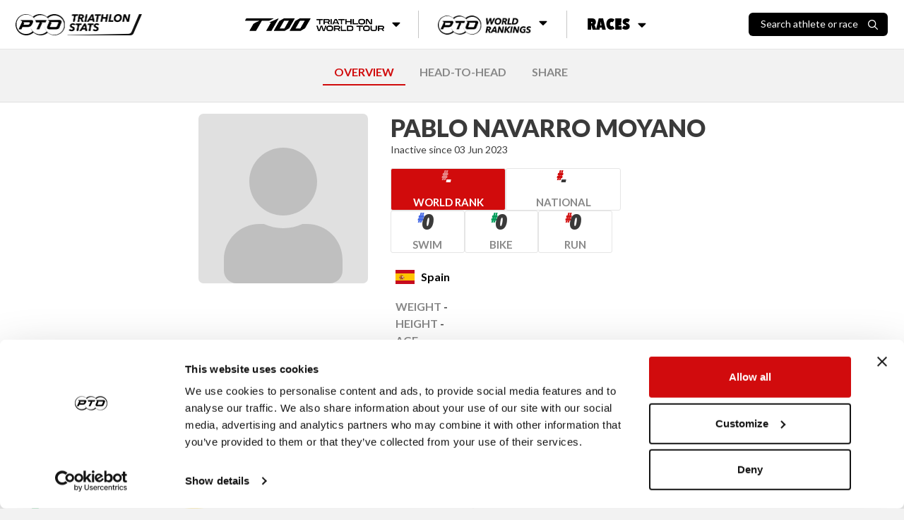

--- FILE ---
content_type: text/html; charset=utf-8
request_url: https://stats.protriathletes.org/athlete/pablo-navarro-moyano
body_size: 5966
content:
<!DOCTYPE html><html class="bright"><head><script src="https://cdn.jsdelivr.net/npm/swiper@11/swiper-bundle.min.js"></script><link rel="stylesheet" href="https://cdn.jsdelivr.net/npm/swiper@11/swiper-bundle.min.css"><script>!function(e,t,a,n,g){e[n]=e[n]||[],e[n].push({"gtm.start":(new Date).getTime(),event:"gtm.js"});var m=t.getElementsByTagName(a)[0],r=t.createElement(a);r.async=!0,r.src="https://www.googletagmanager.com/gtm.js?id=GTM-M5JZDKK",m.parentNode.insertBefore(r,m)}(window,document,"script","dataLayer");</script><meta charset="UTF-8"><meta name="viewport" content="width=device-width,initial-scale=1,minimum-scale=1,maximum-scale=1,user-scalable=no,viewport-fit=cover"><meta http-equiv="X-UA-Compatible" content="ie=edge"><title>Pablo Navarro Moyano - Pro Triathlon Results | PTO</title><meta property="og:locale" content="en_GB"><meta property="og:site_name" content="Professional Triathletes Organisation"><meta property="title" content="Pablo Navarro Moyano - Pro Triathlon Results | PTO"><meta property="og:title" content="Pablo Navarro Moyano - Pro Triathlon Results | PTO"><meta name="description" content="Get the latest pro triathlon race results for Pablo Navarro Moyano including PTO points earned and historical statistics."><meta property="og:description" content="Get the latest pro triathlon race results for Pablo Navarro Moyano including PTO points earned and historical statistics."><meta name="twitter:card" content="summary_large_image"><meta name="twitter:creator" content="@ProTriOrg"><meta name="twitter:site" content="@ProTriOrg"><meta property="article:publisher" content="https://www.facebook.com/protriorg"><link rel="canonical" href="https://stats.protriathletes.org/athlete/pablo-navarro-moyano" /><meta name="language" content=""><meta name="keywords" content="triathlon, triathlon statistics, results, rankings, startlist, profiles, athletes, triathletes, kona, ironman, challenge"><link rel="manifest" href="/manifest.webmanifest"><link rel="apple-touch-icon" href="https://content.protriathletes.org/website/icons/icon-192x192.png"><meta name="apple-mobile-web-app-status-bar" content="#ffffff"><meta name="theme-color" content="#ffffff"><meta name="apple-mobile-web-app-status-bar-style" content="default"><meta name="mobile-web-app-capable" content="yes"><link rel="preconnect" href="https://content.protriathletes.org"><link rel="preconnect" href="https://www.googletagmanager.com"><link rel="preconnect" href="https://fonts.gstatic.com"><link rel="preload" href="https://content.protriathletes.org/website/assets/fonts/avenir.woff2" as="font" type="font/woff2" crossorigin><link rel="stylesheet" type="text/css" href="/style.f5d4e2b9.css"><link rel="stylesheet" type="text/css" href="https://cdn.jsdelivr.net/npm/cookieconsent@3/build/cookieconsent.min.css" async><script src="https://cdn.jsdelivr.net/npm/cookieconsent@3/build/cookieconsent.min.js" data-cfasync="false"></script><link rel="stylesheet" href="https://use.fontawesome.com/releases/v5.15.2/css/all.css" integrity="sha384-vSIIfh2YWi9wW0r9iZe7RJPrKwp6bG+s9QZMoITbCckVJqGCCRhc+ccxNcdpHuYu" crossorigin><link href="https://fonts.googleapis.com/css2?family=Lato:wght@300;400;700;900&display=swap" rel="stylesheet"><link href="https://fonts.googleapis.com/css2?family=Montserrat:ital,wght@0,300;0,400;0,700;0,900;1,300;1,400;1,700;1,900&display=swap" rel="stylesheet"><link href="https://use.typekit.net/hze3rcx.css" rel="stylesheet"><script>window.appData={"oauth_client_id":"3F0Xz1Vo9Fs52HsdPvshhg","gen_time_miss":459.28945200145245,"gen_time_hit":""};</script></head><body class='yscroll'> <div id="topbar-area"><div class="topbar"><div class="d-flex align-items-center"><a href="/"><div class="pto-stats"><img class="d-block" src="/assets/pto-triathlon-stats.png" alt="Professional Triathletes Organisation logo" /></div></a><div class="search hide" id="search-container"><div class="d-flex"><h2>Search</h2><div id="search-close"><img class="d-block" src="/assets/icons/xmark.svg" alt="X mark" /></div></div><div class="d-flex"><div class="search-input-container"><input class="form-control" type="text" placeholder="Search athlete or race" id="search-input" inputmode="search" /><img src="/assets/icons/search.svg" alt="Magnifying glass" aria-hidden="true" /></div></div><div id="search-results" class="hide-if-empty py-2 hide"></div></div><div class="search-blur-overlay" aria-hidden="true"></div></div><div class="menu"><div class="submenu"><button class="submenu__button"><span class="sr-only">T100 Triathlon World Tour</span><img src="/assets/t100-triathlon-world-tour.png" alt="T100 Triathlon World Tour" /><i class="fa fa-caret-down"></i></button><div class="submenu__content"><ul><li><a href="/t100">Overview</a></li><li><a href="/t100/points/men">Points</a></li><li><a href="/t100/standings/men">Standings</a></li><li><a href="/t100/results">Races &amp; Results</a></li><li><a href="/pro-race-calendar?brand=T100+Triathlon">Upcoming Races</a></li><li><a href="https://t100triathlon.com/" target="_blank">T100 Website </a><img src="/assets/icons/external-link.svg" alt="Arrow up right from square" /></li></ul></div></div><div class="submenu"><button class="submenu__button"><span class="sr-only">PTO World Rankings</span><img src="/assets/pto-world-rankings.png" alt="PTO World Rankings" /><i class="fa fa-caret-down"></i></button><div class="submenu__content"><div><h2>Men's top 3</h2><ul><li><a href="/athlete/hayden-wilde"><span class="rank">1</span><div class="image-container"><img src="https://content.protriathletes.org/content/images/2025/04/1450267a-3a96-42c0-8e44-6f41aabc65ce.png" alt="Headshot of undefined" /></div><div class="name"><span>Hayden</span><span>Wilde</span></div><div class="country"><div class="flag-icon flag-icon-nz"></div>New Zealand</div></a></li><li><a href="/athlete/jelle-geens"><span class="rank">2</span><div class="image-container"><img src="https://content.protriathletes.org/content/images/2025/04/027aaf17-2108-4a10-b182-06a7e5b91745.png" alt="Headshot of undefined" /></div><div class="name"><span>Jelle</span><span>Geens</span></div></a></li><li><a href="/athlete/mika-noodt"><span class="rank">3</span><div class="image-container"><img src="https://content.protriathletes.org/content/images/2025/04/4071f44d-0438-49dd-ba93-61be450d4c6a.png" alt="Headshot of undefined" /></div><div class="name"><span>Mika</span><span>Noodt</span></div></a></li></ul><a href="/rankings/men">View Men's Rankings</a></div><div><h2>Women's top 3</h2><ul><li><a href="/athlete/kate-waugh"><span class="rank">1</span><div class="image-container"><img src="https://content.protriathletes.org/content/images/2025/04/88be2f0a-2dbe-4139-8d3f-3640e7348529.png" alt="Headshot of undefined" /></div><div class="name"><span>Kate</span><span>Waugh</span></div><div class="country"><div class="flag-icon flag-icon-gb"></div>Great Britain</div></a></li><li><a href="/athlete/julie-derron"><span class="rank">2</span><div class="image-container"><img src="https://content.protriathletes.org/content/images/2025/04/769ab444-6988-4ffe-ac18-b22246706278.png" alt="Headshot of undefined" /></div><div class="name"><span>Julie</span><span>Derron</span></div></a></li><li><a href="/athlete/lucy-charles-barclay"><span class="rank">3</span><div class="image-container"><img src="https://content.protriathletes.org/content/images/2025/04/c5946e0a-7833-4b14-aee8-dd3488d74d0f.png" alt="Headshot of undefined" /></div><div class="name"><span>Lucy</span><span>Charles-Barclay</span></div></a></li></ul><a href="/rankings/women">View Women's Rankings</a></div></div></div><div class="submenu"><button class="submenu__button"><span>Races</span><i class="fa fa-caret-down"></i></button><div class="submenu__content"><a href="/results"><div class="image-container"><img src="/assets/all-race-results.png" alt="Man holding PTO US Open banner as he runs through the finish line" /></div><span>Race Results</span></a><a href="/pro-race-calendar"><div class="image-container"><img src="/assets/all-upcoming-races.png" alt="Woman running with another woman cycling in the background" /></div><span>Upcoming Races</span></a></div></div></div><div class="flex-grow-1 flex-lg-grow-0 d-flex align-items-center justify-content-end"><div id="search-toggle"><span>Search athlete or race</span><img src="/assets/icons/search.svg" alt="Magnifying glass" /></div><div id="menu-toggle" aria-label="Menu toggle"><i aria-hidden="true"></i></div></div></div><div id="side-menu"><div id="--side-menu-background"></div><div class="menu"><section class="menu__t100"><img class="menu__t100__background" src="/assets/t100-background.png" alt="T100 background pattern" aria-hidden="true" /><div class="menu__t100__content"><img src="/assets/t100-triathlon-world-tour.png" alt="T100 Triathlon World Tour" /><span class="sr-only">T100 Triathlon World Tour</span><ul><li><a href="/t100">Overview</a></li><li><a href="/t100/points/men">Points</a></li><li><a href="/t100/standings/men">Standings</a></li><li><a href="/t100/results">Races &amp; Results</a></li><li><a href="/pro-race-calendar?brand=T100+Triathlon">Upcoming Races</a></li><li><a href="https://t100triathlon.com/" target="_blank">T100 Website </a><img src="/assets/icons/external-link.svg" alt="Arrow up right from square" /></li></ul></div></section><section class="menu__rankings"><img src="/assets/pto-world-rankings.png" alt="PTO World Rankings" /><span class="sr-only">PTO World Rankings</span><ul><li><a href="/rankings/men">Men's Rankings</a></li><li><a href="/rankings/women">Women's Rankings</a></li></ul></section><section class="menu__races"><span>Races</span><ul><li><a href="/results">Race results</a></li><li><a href="/pro-race-calendar">Upcoming races</a></li></ul></section></div></div></div> <div class="content-area d-flex w-100"> <div class="hide main-area" id="content-fade"> <div class="main"> <div class="signature"> <a class="mr-2" href="https://protriathletes.org"> <img class="pto-logo-long" src="https://content.protriathletes.org/website/assets/logo-long.png"> </a> </div> <div class="head-nav"><div style="margin: 10px auto;"><a href="/athlete/pablo-navarro-moyano" selected>OVERVIEW</a><a rel="nofollow" href="/athlete/pablo-navarro-moyano/head-to-head">HEAD-TO-HEAD</a><a rel="nofollow" href="/athlete/pablo-navarro-moyano/share">SHARE</a></div></div><div class="mt-2"><div class="section-bottom w-100 py-3 mb-3 background-distress-bright"><div class="athlete-info d-flex justify-content-center w-100"><div class="info-block"><div class="d-flex"><a href="/athlete/pablo-navarro-moyano" class="athlete-pic-group"><img class="no-pic athlete-pic " sizes="@media (max-width: 768px) 240px, 240px" alt="pablo-navarro-moyano" /><div class="nopic"></div></a></div><div class="info-container d-flex flex-column flex-grow-1 justify-content-center"><a href="/athlete/pablo-navarro-moyano" class="athlete-pic-group"><img class="no-pic athlete-pic " sizes="@media (max-width: 768px) 240px, 240px" alt="pablo-navarro-moyano" /><div class="nopic"></div></a><a class="h2 " target><span><h2 class="font-weight-bold text-uppercase mb-0 headline">Pablo Navarro Moyano</h2></span></a><a class="visit-profile link-anchor">Visit Profile</a>Inactive since 03 Jun 2023<div class="ranks"><a class="attribute rank rank--world" href="/rankings/men" target="_blank"><div class="value ranking-number">-</div><div class="name">World Rank <i class="fas fa-chevron-right"></i></div></a><a class="attribute rank rank--nation" href="/rankings/men?nation=ES" target="_blank" style="--color: #D10B0C"><div class="value ranking-number">-</div><div class="name">National <i class="fas fa-chevron-right"></i></div></a><a class="attribute rank rank--discipline" target="_blank" href="/rankings/men?discipline=swim" style="--color: #456AE5"><div class="value ranking-number">0</div><div class="name">Swim <i class="fas fa-chevron-right"></i></div></a><a class="attribute rank rank--discipline" target="_blank" href="/rankings/men?discipline=bike" style="--color: #009D5B"><div class="value ranking-number">0</div><div class="name">Bike <i class="fas fa-chevron-right"></i></div></a><a class="attribute rank rank--discipline" target="_blank" href="/rankings/men?discipline=run" style="--color: #D31818"><div class="value ranking-number">0</div><div class="name">Run <i class="fas fa-chevron-right"></i></div></a></div><div class="attribute-group mt-1"><div class="attribute country"><div class="flag-icon flag-icon-es"></div><div class="name">Spain</div></div><div class="info"><div class="attribute"><div class="name">Weight</div><div class="value">-</div></div><div class="attribute"><div class="name">Height</div><div class="value">-</div></div><div class="attribute"><div class="name">Age</div><div class="value">-</div></div><div class="attribute"><div class="name">Born</div><div class="value">-</div></div></div><div class="equipments-and-socials"><div class="equipments"><div class="attribute equipment empty"> </div><div class="attribute equipment empty"> </div><div class="attribute equipment empty"> </div></div><div class="social hide-if-empty noshareimage attribute"><div class="name">Social</div></div></div></div></div></div></div></div><div class="section-bottom py-3 mb-3"><div class="h5 font-weight-bold w-100 text-center mb-2">Ranking History</div><div class="graph-container"><div class="graph-resizer"><svg width="100%" height="100%" viewBox="0 0 700 210" preserveAspectRatio="none" style="user-select: none; overflow: visible"><defs><filter id="shadow"><feDropShadow dx="0" dy="0" stdDeviation="4" flood-color="black" flood-opacity="0.5"></feDropShadow></filter></defs><g style="pointer-events: none;"></g><g style="pointer-events: none;" class="grid"><text x="35" y="10">#796</text><text x="35" y="52.292682926829265">#847</text><text x="35" y="94.58536585365853">#898</text><text x="35" y="136.8780487804878">#949</text><text x="35" y="179.17073170731706">#1000</text><line x1="40" x2="690" y1="10" y2="10" style="stroke: #888; stroke-width: 0.5px;"></line><line x1="40" x2="690" y1="52.292682926829265" y2="52.292682926829265" style="stroke: #888; stroke-width: 0.5px;"></line><line x1="40" x2="690" y1="94.58536585365853" y2="94.58536585365853" style="stroke: #888; stroke-width: 0.5px;"></line><line x1="40" x2="690" y1="136.8780487804878" y2="136.8780487804878" style="stroke: #888; stroke-width: 0.5px;"></line><line x1="40" x2="690" y1="179.17073170731706" y2="179.17073170731706" style="stroke: #888; stroke-width: 0.5px;"></line><line x1="50" x2="50" y1="5" y2="185" style="stroke: #888; stroke-width: 0.5px;"></line><line x1="670" x2="670" y1="5" y2="185" style="stroke: #888; stroke-width: 0.5px;"></line><g class="labels"><text x="50" y="200">2023*</text><text x="670" y="200">2024</text></g></g><g class="swim"><path d="M 50,14.146341463414634 C 174,25.921951219512195 546,61.24878048780488 670,73.02439024390245"></path><circle cx="50" cy="14.146341463414634" r="6"></circle><circle cx="670" cy="73.02439024390245" r="6"></circle></g><g class="bike"><path d="M 50,64.73170731707317 C 174,77.83414634146342 546,117.14146341463417 670,130.2439024390244"></path><circle cx="50" cy="64.73170731707317" r="6"></circle><circle cx="670" cy="130.2439024390244" r="6"></circle></g><g class="run"><path d="M 50,89.60975609756098 C 174,103.87317073170732 546,146.66341463414636 670,160.9268292682927"></path><circle cx="50" cy="89.60975609756098" r="6"></circle><circle cx="670" cy="160.9268292682927" r="6"></circle></g><g class="overall"><path d="M 50,103.70731707317074 C 174,118.13658536585366 546,161.42439024390248 670,175.85365853658536"></path><circle cx="50" cy="103.70731707317074" r="6"></circle><circle cx="670" cy="175.85365853658536" r="6"></circle></g><g class="mouse"><g class="hover"><rect x="-260" width="620" y="0" height="210" style="fill: transparent;"></rect><g class="popup" style="pointer-events: none; filter: url(#shadow);"><rect x="10" y="-100" width="180" height="100"></rect><text class="year" x="100" y="-85">2023</text><text class="overall" x="20" y="-65">Overall</text><text class="points" x="100" y="-65">4.91 pts</text><text class="rank" x="180" y="-65">#909</text><text class="swim" x="20" y="-40">Swim</text><text class="points" x="100" y="-40">7.46 pts</text><text class="rank" x="180" y="-40">#801</text><text class="bike" x="20" y="-25">Bike</text><text class="points" x="100" y="-25">6.37 pts</text><text class="rank" x="180" y="-25">#862</text><text class="run" x="20" y="-10">Run</text><text class="points" x="100" y="-10">4.40 pts</text><text class="rank" x="180" y="-10">#892</text></g></g><g class="hover"><rect x="360" width="620" y="0" height="210" style="fill: transparent;"></rect><g class="popup" style="pointer-events: none; filter: url(#shadow);"><rect x="510" y="-100" width="180" height="100"></rect><text class="year" x="600" y="-85">2024</text><text class="overall" x="520" y="-65">Overall</text><text class="points" x="600" y="-65">4.91 pts</text><text class="rank" x="680" y="-65">#996</text><text class="swim" x="520" y="-40">Swim</text><text class="points" x="600" y="-40">7.46 pts</text><text class="rank" x="680" y="-40">#872</text><text class="bike" x="520" y="-25">Bike</text><text class="points" x="600" y="-25">6.37 pts</text><text class="rank" x="680" y="-25">#941</text><text class="run" x="520" y="-10">Run</text><text class="points" x="600" y="-10">4.40 pts</text><text class="rank" x="680" y="-10">#978</text></g></g></g></svg></div><p class="explainer--2022-recalculated mt-3">* New PTO World Ranking System implemented.</p></div></div><div class="container m-auto row pb-3 profile-results"><div class="col-lg-8"><div class="py-2"><h3 class="h5 font-weight-bold w-100">Results</h3><div class="text-center w-100 d-none"><span class="mx-2"><span class="font-italic mr-1">1</span> Races</span></div></div><div class="section-bottom mb-2 border-x"><div class="d-flex justify-content-between w-100 mt-2 mb-1"><h4 class="h5 mb-0 pl-3">2023</h4><div class="d-none"><b>Points: NaN</b></div></div><table class="table athlete-results f12"><tr><th class="date">Date</th><th class="place"><span class="d-md-none">#</span></th><th class="race">Race</th><th class="tier">Tier</th><th class="swim">Swim</th><th class="bike">Bike</th><th class="run">Run</th><th class="overall">Overall</th><th class="sof"><span>SOF</span><button class="tooltip-button" popovertarget="sof-tooltip-0"><img src="../../../assets/icons/info-circle.svg" alt="&quot;I&quot; character surrounded by circle" /></button><div class="tooltip" id="sof-tooltip-0" role="tooltip" aria-label="SOF explainer tooltip"><p>The Strength Of Field (SOF) score is calculated based on the average PTO World Ranking points of the top five ranked athletes who start the race.</p></div></th><th class="points">Pts</th></tr><tr><td class="date">03 Jun</td><td class="place"><div class>19</div></td><td class="race"><a href="/race/vi-half-gasteiz/2023/results"><b>VI Half Gasteiz</b></a></td><td class="tier font-weight-bold text-uppercase tier-cell--bronze">Bronze</td><td class="swim">26:01</td><td class="bike">2:16:23</td><td class="run">1:28:19</td><td class="overall">4:14:26<div class="points d-none">14.73</div><button class="points-dropdown-toggle" data-dropdown="points-dropdown-2023-0" aria-label="Toggle points breakdown"><i class="far fa-caret-square-down"></i></button></td><td class="sof">37.65</td><td class="points"><div><span>14.73</span></div></td></tr><tr class="points-dropdown" id="points-dropdown-2023-0"><td colspan="6"><table><tr><th>Swim</th><td>26:01</td><td aria-hidden="true"></td></tr><tr><th>Bike</th><td>2:16:23</td><td aria-hidden="true"></td></tr><tr><th>Run</th><td>1:28:19</td><td aria-hidden="true"></td></tr></table></td></tr></table></div></div><div class="col-lg-4 ranking-per-season"><div class="py-2"><h3 class="h5 font-weight-bold w-100r">Ranking per Season</h3></div><div class="section-bottom py-2 border-x mb-2"><h4 class="h5 mb-1 ml-2">Overall</h4><div class="athlete-ranking f12"><div class="entry head"><div class="year">Year</div><div class="points">Points</div><div class="rank">Pos</div></div><div class="entry"><div class="year"><b>2024</b></div><div class="bar"><div class="fill" style="width:80%;"></div><div class="points">4</div></div><div class="rank">996</div></div><div class="entry"><div class="year"><b>2023</b></div><div class="bar"><div class="fill" style="width:80%;"></div><div class="points">4</div></div><div class="rank">909</div></div></div></div><div class="section-bottom py-2 border-x mb-2"><h4 class="h5 mb-1 ml-2">Swim</h4><div class="athlete-ranking f12 swim"><div class="entry head"><div class="year">Year</div><div class="points">Points</div><div class="rank">Pos</div></div><div class="entry"><div class="year"><b>2024</b></div><div class="bar"><div class="fill" style="width:80%;"></div><div class="points">7</div></div><div class="rank">872</div></div><div class="entry"><div class="year"><b>2023</b></div><div class="bar"><div class="fill" style="width:80%;"></div><div class="points">7</div></div><div class="rank">801</div></div></div></div><div class="section-bottom py-2 border-x mb-2"><h4 class="h5 mb-1 ml-2">Bike</h4><div class="athlete-ranking f12 bike"><div class="entry head"><div class="year">Year</div><div class="points">Points</div><div class="rank">Pos</div></div><div class="entry"><div class="year"><b>2024</b></div><div class="bar"><div class="fill" style="width:80%;"></div><div class="points">6</div></div><div class="rank">941</div></div><div class="entry"><div class="year"><b>2023</b></div><div class="bar"><div class="fill" style="width:80%;"></div><div class="points">6</div></div><div class="rank">862</div></div></div></div><div class="section-bottom py-2 border-x mb-2"><h4 class="h5 mb-1 ml-2">Run</h4><div class="athlete-ranking f12 run"><div class="entry head"><div class="year">Year</div><div class="points">Points</div><div class="rank">Pos</div></div><div class="entry"><div class="year"><b>2024</b></div><div class="bar"><div class="fill" style="width:80%;"></div><div class="points">4</div></div><div class="rank">978</div></div><div class="entry"><div class="year"><b>2023</b></div><div class="bar"><div class="fill" style="width:80%;"></div><div class="points">4</div></div><div class="rank">892</div></div></div></div></div></div></div> </div> </div> </div> <footer class="main-footer"><div class="main-footer__inner"><div class="main-footer__links"><img src="/assets/logo-long.png" class="logo" alt="Proffesional Triathletes Organisation logo" /><div class="menu menu--rankings"><header>World Rankings</header><ul><li><a href="/rankings/men">Men's Rankings</a></li><li><a href="/rankings/women">Women's Rankings</a></li></ul></div><div class="menu menu--races"><header>Races</header><ul><li><a href="/results">Race results</a></li><li><a href="/pro-race-calendar">Upcoming races</a></li></ul></div><div class="menu menu--t100"><img class="menu--t100__background" src="/assets/t100-background.png" alt="T100 background pattern" aria-hidden="true" /><div class="menu--t100__content"><img src="/assets/t100-logo-white.svg" alt="T100 logo" /><span class="sr-only">T100 Triathlon World Tour</span><ul class="links"><li><a href="/t100">Overview</a></li><li><a href="/t100/points/men">Points</a></li><li><a href="/t100/standings/men">Standings</a></li><li><a href="/t100/results">Races &amp; Results</a></li><li><a href="/pro-race-calendar?brand=T100+Triathlon">Upcoming Races</a></li><li><a href="https://t100triathlon.com/" target="_blank">T100 Website </a><img src="/assets/icons/external-link.svg" alt="Arrow up right from square" /></li></ul><ul class="socials"><li><a href="https://www.facebook.com/T100Triathlon/" target="_blank"><span class="sr-only">Facebook</span><i class="fab fa-facebook-f"></i></a></li><li><a href="https://twitter.com/t100triathlon" target="_blank"><span class="sr-only">Twitter</span><i class="fab fa-twitter"></i></a></li><li><a href="https://www.instagram.com/t100triathlon" target="_blank"><span class="sr-only">Instagram</span><i class="fab fa-instagram"></i></a></li><li><a href="https://www.youtube.com/@T100Triathlon" target="_blank"><span class="sr-only">YouTube</span><i class="fab fa-youtube"></i></a></li></ul></div></div></div></div></footer> <div id="athlete-popover"></div> <script src="/src.7124cea6.js"></script>  <noscript><iframe src="https://www.googletagmanager.com/ns.html?id=GTM-M5JZDKK" height="0" width="0" style="display:none;visibility:hidden"></iframe></noscript>  <script src="https://code.jquery.com/jquery-3.5.1.slim.min.js"></script> <script src="https://cdn.jsdelivr.net/npm/bootstrap@4.6.2/dist/js/bootstrap.bundle.min.js"></script> </body></html>

--- FILE ---
content_type: image/svg+xml
request_url: https://stats.protriathletes.org/assets/t100-logo-white.svg
body_size: 1291
content:
<svg width="58" height="11" viewBox="0 0 58 11" fill="none" xmlns="http://www.w3.org/2000/svg">
<g clip-path="url(#clip0_2_2)">
<mask id="mask0_2_2" style="mask-type:luminance" maskUnits="userSpaceOnUse" x="0" y="0" width="58" height="11">
<path d="M57.496 0H0V11H57.496V0Z" fill="white"/>
</mask>
<g mask="url(#mask0_2_2)">
<path d="M21.409 1.932L24.876 0.301004C24.9063 0.286505 24.9318 0.263642 24.9495 0.235114C24.9672 0.206586 24.9764 0.173584 24.976 0.140004C24.9715 0.100858 24.9525 0.0648351 24.9226 0.0390854C24.8928 0.0133357 24.8544 -0.000257696 24.815 0.0010037H1.263C1.1917 0.000680024 1.12155 0.0189573 1.05947 0.0540312C0.997385 0.089105 0.945524 0.139763 0.909003 0.201004L0.0330035 1.722C0.013226 1.755 0.00203921 1.79242 0.000466903 1.83086C-0.00110541 1.86929 0.006987 1.90751 0.0240035 1.942C0.0426938 1.97871 0.0713994 2.00936 0.106796 2.03042C0.142192 2.05149 0.18283 2.06209 0.224003 2.061H12.681L8.629 3.964C7.90792 4.30116 7.3081 4.85211 6.911 5.542L3.951 10.669C3.92842 10.7075 3.91814 10.752 3.92153 10.7965C3.92493 10.841 3.94184 10.8834 3.97 10.918C3.99192 10.9443 4.01949 10.9653 4.05065 10.9795C4.08181 10.9937 4.11577 11.0007 4.15 11H9.32C9.40127 10.9992 9.48092 10.9772 9.55108 10.9361C9.62123 10.8951 9.67946 10.8364 9.72 10.766L14.746 2.06H20.828C21.0271 2.05956 21.2237 2.01553 21.404 1.931" fill="white"/>
<path d="M28.345 2.04601L29.445 0.190007C29.4491 0.160882 29.4453 0.131188 29.4341 0.104001C29.4229 0.0768129 29.4046 0.0531196 29.3811 0.0353739C29.3577 0.0176282 29.3299 0.00647541 29.3007 0.00307026C29.2715 -0.000334883 29.2419 0.00413144 29.215 0.0160068L21.485 3.45801C21.4558 3.47151 21.432 3.49463 21.4178 3.5235C21.4035 3.55237 21.3995 3.58527 21.4065 3.6167C21.4135 3.64814 21.4311 3.67623 21.4563 3.6963C21.4815 3.71637 21.5128 3.72721 21.545 3.72701H22.665L18.66 10.644C18.6391 10.6802 18.6281 10.7212 18.6281 10.763C18.6281 10.8047 18.6391 10.8458 18.6599 10.882C18.6808 10.9181 18.7109 10.9482 18.747 10.9691C18.7832 10.99 18.8242 11.001 18.866 11.001H22.905C22.9862 11.0003 23.0658 10.9784 23.1359 10.9376C23.206 10.8967 23.2644 10.8383 23.305 10.768L27.157 4.10001L28.345 2.04601Z" fill="white"/>
<path d="M30.078 2.392L25.333 10.644C25.3123 10.6801 25.3015 10.7211 25.3017 10.7627C25.3018 10.8043 25.3129 10.8452 25.3337 10.8812C25.3546 10.9172 25.3845 10.9472 25.4205 10.968C25.4565 10.9889 25.4974 10.9999 25.539 11H34.653C34.7412 10.9999 34.8278 10.9764 34.904 10.932L38.589 8.8C38.6655 8.75599 38.729 8.6925 38.773 8.616L43.518 0.364004C43.5386 0.327858 43.5494 0.286933 43.5493 0.245311C43.5492 0.20369 43.5382 0.162827 43.5173 0.126802C43.4965 0.090777 43.4665 0.0608485 43.4305 0.0400031C43.3945 0.0191578 43.3536 0.00812444 43.312 0.00800419H34.198C34.1099 0.00783214 34.0233 0.0309457 33.947 0.0750042L30.262 2.207C30.1855 2.25102 30.122 2.31451 30.078 2.391M34.589 8.815C34.5669 8.85328 34.5351 8.88507 34.4969 8.90718C34.4586 8.9293 34.4152 8.94096 34.371 8.941H30.371L34.267 2.192C34.289 2.15366 34.3208 2.12182 34.359 2.09969C34.3973 2.07757 34.4408 2.06594 34.485 2.066H38.485L34.589 8.815Z" fill="white"/>
<path d="M44.024 2.392L39.2791 10.644C39.2584 10.6801 39.2476 10.7211 39.2477 10.7627C39.2478 10.8043 39.2588 10.8452 39.2797 10.8812C39.3005 10.9172 39.3304 10.9472 39.3665 10.968C39.4025 10.9889 39.4434 10.9999 39.485 11H48.599C48.6872 10.9999 48.7738 10.9764 48.85 10.932L52.535 8.8C52.6115 8.75599 52.675 8.6925 52.719 8.616L57.464 0.364004C57.4846 0.327858 57.4955 0.286933 57.4954 0.245311C57.4952 0.20369 57.4841 0.162827 57.4633 0.126802C57.4424 0.090777 57.4125 0.0608485 57.3765 0.0400031C57.3404 0.0191578 57.2997 0.00812444 57.2581 0.00800419H48.144C48.0559 0.00783214 47.9694 0.0309457 47.8931 0.0750042L44.208 2.207C44.1315 2.25102 44.0681 2.31451 44.024 2.391M48.535 8.815C48.5129 8.85328 48.4811 8.88507 48.4429 8.90718C48.4046 8.9293 48.3612 8.94096 48.317 8.941H44.317L48.217 2.192C48.239 2.15381 48.2705 2.12206 48.3086 2.09994C48.3467 2.07782 48.3899 2.06612 48.434 2.066H52.434L48.535 8.815Z" fill="white"/>
</g>
</g>
<defs>
<clipPath id="clip0_2_2">
<rect width="57.496" height="11" fill="white"/>
</clipPath>
</defs>
</svg>
